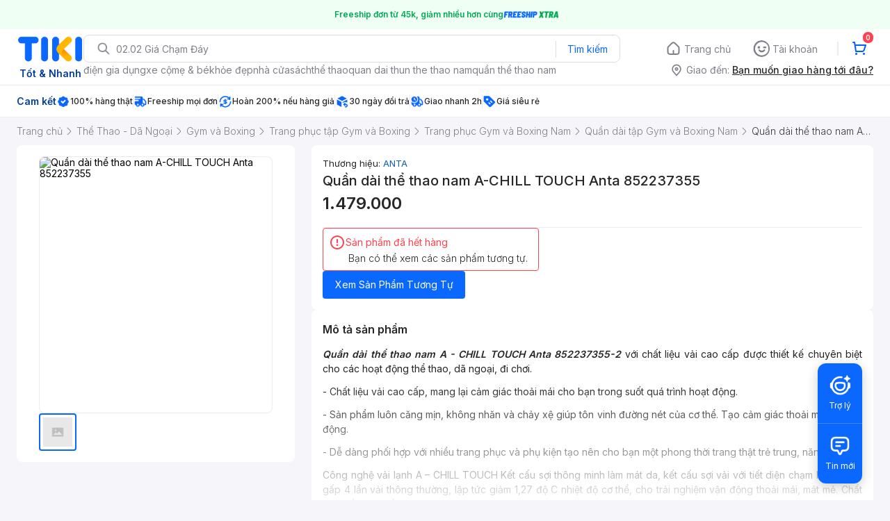

--- FILE ---
content_type: text/html; charset=utf-8
request_url: https://ti.ki/A6q4soic/FLASHSALE?TIKI_URI=https%3A%2F%2Ftiki.vn%2Fquan-dai-the-thao-nam-a-chill-touch-anta-852237355-2-p210425447.html%3Fspid%3D249681033&utm_term=TAPO.TIKI
body_size: 1719
content:
<!DOCTYPE html><html><head><meta name="viewport" content="width=device-width"/><meta charSet="utf-8"/><title> | Cửa hàng Mykingdom Official Store</title><meta name="description" content="Mua online  từ Mykingdom Official Store tại Tiki"/><meta property="og:title" content=" | Cửa hàng Mykingdom Official Store"/><meta property="og:type" content=""/><meta property="og:description" content="Mua online  từ Mykingdom Official Store tại Tiki"/><meta property="og:image" content="https://salt.tikicdn.com/cache/w220/ts/seller/55/fe/74/e2600ccd072e66c5819ed6a3aaa405a4.png"/><meta property="og:url" content="https://tiki.vn/cua-hang/the-gioi-do-choi-mykingdom?t=gallery"/><meta property="fb:app_id" content="220558114759707"/><meta property="al:ios:app_store_id" content="958100553"/><meta property="al:ios:app_name" content="Tiki"/><meta property="al:ios:url" content="https://tiki.vn/quan-dai-the-thao-nam-a-chill-touch-anta-852237355-2-p210425447.html?spid=249681033&amp;utm_source=tiki-aff&amp;utm_medium=tiki-aff&amp;utm_campaign=AFF_NBR_TIKIAFF_UNK_TIKIVN-FLASHSALE_ALL_VN_ALL_UNK_UNK_TAPX.d3776ca9-62a3-49f5-ae04-aba8a5ced24b_TAPU.2a4f80f7-3d87-48d6-8c06-8bbf2bd8d562&amp;utm_term=TAPO.TIKI&amp;tclid=101a6b24-fc77-4a45-aaf7-6edd62e66ca3&amp;fsl=true&amp;isOpenStore=false&amp;trackId=697e2b1d2bf93128f8280290&amp;osName=Mac&amp;deepLink=tikivn%3A%2F%2Fproducts%2F210425447%3Fspid%3D249681033%26utm_source%3Dtiki-aff%26utm_medium%3Dtiki-aff%26utm_campaign%3DAFF_NBR_TIKIAFF_UNK_TIKIVN-FLASHSALE_ALL_VN_ALL_UNK_UNK_TAPX.d3776ca9-62a3-49f5-ae04-aba8a5ced24b_TAPU.2a4f80f7-3d87-48d6-8c06-8bbf2bd8d562%26utm_term%3DTAPO.TIKI%26tclid%3D101a6b24-fc77-4a45-aaf7-6edd62e66ca3&amp;clickId=5bf520f2-f826-45f9-9459-27850f5bf1e2&amp;fullUrl=https%3A%2F%2Fti.ki%2FA6q4soic%2FFLASHSALE%3FTIKI_URI%3Dhttps%253A%252F%252Ftiki.vn%252Fquan-dai-the-thao-nam-a-chill-touch-anta-852237355-2-p210425447.html%253Fspid%253D249681033%26utm_term%3DTAPO.TIKI&amp;isFBApp=false&amp;deepLinkData=&amp;hash=FLASHSALE"/><meta property="al:android:url" content="https://ti.ki/A6q4soic/FLASHSALE?TIKI_URI=https%3A%2F%2Ftiki.vn%2Fquan-dai-the-thao-nam-a-chill-touch-anta-852237355-2-p210425447.html%3Fspid%3D249681033&amp;utm_term=TAPO.TIKI"/><meta property="al:android:app_name" content="Tiki"/><meta property="al:android:package" content="vn.tiki.app.tikiandroid"/><meta name="next-head-count" content="16"/><noscript data-n-css=""></noscript><script defer="" nomodule="" src="https://ti-ki.tikicdn.com/_next/static/chunks/polyfills-5cd94c89d3acac5f.js"></script><script src="https://ti-ki.tikicdn.com/_next/static/chunks/webpack-a56c6cd851c9a938.js" defer=""></script><script src="https://ti-ki.tikicdn.com/_next/static/chunks/framework-7d0dc5588c5f0fc5.js" defer=""></script><script src="https://ti-ki.tikicdn.com/_next/static/chunks/main-4621c02e0c5dfd0a.js" defer=""></script><script src="https://ti-ki.tikicdn.com/_next/static/chunks/pages/_app-a2c00c692bc5e9ff.js" defer=""></script><script src="https://ti-ki.tikicdn.com/_next/static/chunks/dfd19d20-904d0446025b3c6c.js" defer=""></script><script src="https://ti-ki.tikicdn.com/_next/static/chunks/e971612a-ae7c0c334c5fb78e.js" defer=""></script><script src="https://ti-ki.tikicdn.com/_next/static/chunks/606-5b4f61dcd6e2814e.js" defer=""></script><script src="https://ti-ki.tikicdn.com/_next/static/chunks/350-3e88387f6e6b19bb.js" defer=""></script><script src="https://ti-ki.tikicdn.com/_next/static/chunks/pages/%5Bhash%5D/%5Bvariation%5D-ac51ca821fc4ae58.js" defer=""></script><script src="https://ti-ki.tikicdn.com/_next/static/8ZwrGwdyt-ERwPTy_4oFb/_buildManifest.js" defer=""></script><script src="https://ti-ki.tikicdn.com/_next/static/8ZwrGwdyt-ERwPTy_4oFb/_ssgManifest.js" defer=""></script><script src="https://ti-ki.tikicdn.com/_next/static/8ZwrGwdyt-ERwPTy_4oFb/_middlewareManifest.js" defer=""></script></head><body><div id="__next" data-reactroot=""></div><script id="__NEXT_DATA__" type="application/json">{"props":{"pageProps":{"metaData":{"ogTitle":" | Cửa hàng Mykingdom Official Store","ogUrl":"https://tiki.vn/cua-hang/the-gioi-do-choi-mykingdom?t=gallery","ogImage":{"url":"https://salt.tikicdn.com/cache/w220/ts/seller/55/fe/74/e2600ccd072e66c5819ed6a3aaa405a4.png","width":null,"height":null,"type":"png"},"ogDescription":"Mua online  từ Mykingdom Official Store tại Tiki"},"fullUrl":"https://ti.ki/A6q4soic/FLASHSALE?TIKI_URI=https%3A%2F%2Ftiki.vn%2Fquan-dai-the-thao-nam-a-chill-touch-anta-852237355-2-p210425447.html%3Fspid%3D249681033\u0026utm_term=TAPO.TIKI","redirectTo":"https://tiki.vn/quan-dai-the-thao-nam-a-chill-touch-anta-852237355-2-p210425447.html?spid=249681033\u0026utm_source=tiki-aff\u0026utm_medium=tiki-aff\u0026utm_campaign=AFF_NBR_TIKIAFF_UNK_TIKIVN-FLASHSALE_ALL_VN_ALL_UNK_UNK_TAPX.d3776ca9-62a3-49f5-ae04-aba8a5ced24b_TAPU.2a4f80f7-3d87-48d6-8c06-8bbf2bd8d562\u0026utm_term=TAPO.TIKI\u0026tclid=101a6b24-fc77-4a45-aaf7-6edd62e66ca3\u0026fsl=true\u0026isOpenStore=false\u0026trackId=697e2b1d2bf93128f8280290\u0026osName=Mac\u0026deepLink=tikivn%3A%2F%2Fproducts%2F210425447%3Fspid%3D249681033%26utm_source%3Dtiki-aff%26utm_medium%3Dtiki-aff%26utm_campaign%3DAFF_NBR_TIKIAFF_UNK_TIKIVN-FLASHSALE_ALL_VN_ALL_UNK_UNK_TAPX.d3776ca9-62a3-49f5-ae04-aba8a5ced24b_TAPU.2a4f80f7-3d87-48d6-8c06-8bbf2bd8d562%26utm_term%3DTAPO.TIKI%26tclid%3D101a6b24-fc77-4a45-aaf7-6edd62e66ca3\u0026clickId=5bf520f2-f826-45f9-9459-27850f5bf1e2\u0026fullUrl=https%3A%2F%2Fti.ki%2FA6q4soic%2FFLASHSALE%3FTIKI_URI%3Dhttps%253A%252F%252Ftiki.vn%252Fquan-dai-the-thao-nam-a-chill-touch-anta-852237355-2-p210425447.html%253Fspid%253D249681033%26utm_term%3DTAPO.TIKI\u0026isFBApp=false\u0026deepLinkData=\u0026hash=FLASHSALE","userAgent":"Mozilla/5.0 (Macintosh; Intel Mac OS X 10_15_7) AppleWebKit/537.36 (KHTML, like Gecko) Chrome/131.0.0.0 Safari/537.36; ClaudeBot/1.0; +claudebot@anthropic.com)","deviceInfo":{"client":{"type":"browser","name":"Chrome","version":"131.0","engine":"Blink","engineVersion":""},"os":{"name":"Mac","version":"10.15","platform":""},"device":{"type":"desktop","brand":"Apple","model":""},"bot":{"name":"Generic Bot","category":"","url":"","producer":{"name":"","url":""}}},"hash":"FLASHSALE"}},"page":"/[hash]/[variation]","query":{"TIKI_URI":"https://tiki.vn/quan-dai-the-thao-nam-a-chill-touch-anta-852237355-2-p210425447.html?spid=249681033","utm_term":"TAPO.TIKI","hash":"A6q4soic","variation":"FLASHSALE"},"buildId":"8ZwrGwdyt-ERwPTy_4oFb","assetPrefix":"https://ti-ki.tikicdn.com","isFallback":false,"customServer":true,"gip":true,"scriptLoader":[]}</script></body></html>

--- FILE ---
content_type: application/javascript; charset=UTF-8
request_url: https://frontend.tikicdn.com/_desktop-next/_next/static/chunks/comp.desktop.NotiMessage.4a3332d724df8693.js
body_size: 1313
content:
"use strict";(self.webpackChunk_N_E=self.webpackChunk_N_E||[]).push([[98687],{70194:function(n,l,i){i.r(l),i.d(l,{default:function(){return c}});var e=i(24246),t=i(34583),r=i(37254),s=i(19989);function d(){var n=(0,s.Z)(["\n  box-sizing: border-box;\n\n  /* Auto layout */\n\n  display: flex;\n  flex-direction: column;\n\n  padding: 8px;\n\n  width: 311px;\n  height: 62px;\n\n  /* Inform/Border - Positive */\n\n  border: 1px solid #00ab56;\n  border-radius: 4px;\n\n  span {\n    font-weight: 300;\n    font-size: 14px;\n    line-height: 150%;\n    /* identical to box height, or 21px */\n\n    /* Inform/Text - Default */\n\n    color: #27272a;\n  }\n"]);return d=function(){return n},n}var o=i(94822).default.div.withConfig({componentId:"sc-61673461-0"})(d()),h={upcoming:{color:"#00AB56",title:"S\u1ea3n ph\u1ea9m s\u1eafp c\xf3 h\xe0ng",icon:(0,e.jsxs)("svg",{width:"24",height:"24",viewBox:"0 0 24 24",fill:"none",xmlns:"http://www.w3.org/2000/svg",children:[(0,e.jsxs)("g",{"clip-path":"url(#clip0_1904_324179)",children:[(0,e.jsx)("path",{d:"M16.7071 10.7071C17.0976 10.3166 17.0976 9.68342 16.7071 9.29289C16.3166 8.90237 15.6834 8.90237 15.2929 9.29289L11 13.5858L8.70711 11.2929C8.31658 10.9024 7.68342 10.9024 7.29289 11.2929C6.90237 11.6834 6.90237 12.3166 7.29289 12.7071L10.2929 15.7071C10.6834 16.0976 11.3166 16.0976 11.7071 15.7071L16.7071 10.7071Z",fill:"#00AB56"}),(0,e.jsx)("path",{"fill-rule":"evenodd","clip-rule":"evenodd",d:"M12 2C6.47715 2 2 6.47715 2 12C2 17.5228 6.47715 22 12 22C17.5228 22 22 17.5228 22 12C22 6.47715 17.5228 2 12 2ZM4 12C4 7.58172 7.58172 4 12 4C16.4183 4 20 7.58172 20 12C20 16.4183 16.4183 20 12 20C7.58172 20 4 16.4183 4 12Z",fill:"#00AB56"}),(0,e.jsx)("path",{d:"M16.7071 10.7071C17.0976 10.3166 17.0976 9.68342 16.7071 9.29289C16.3166 8.90237 15.6834 8.90237 15.2929 9.29289L11 13.5858L8.70711 11.2929C8.31658 10.9024 7.68342 10.9024 7.29289 11.2929C6.90237 11.6834 6.90237 12.3166 7.29289 12.7071L10.2929 15.7071C10.6834 16.0976 11.3166 16.0976 11.7071 15.7071L16.7071 10.7071Z",fill:"#00AB56"}),(0,e.jsx)("path",{"fill-rule":"evenodd","clip-rule":"evenodd",d:"M12 2C6.47715 2 2 6.47715 2 12C2 17.5228 6.47715 22 12 22C17.5228 22 22 17.5228 22 12C22 6.47715 17.5228 2 12 2ZM4 12C4 7.58172 7.58172 4 12 4C16.4183 4 20 7.58172 20 12C20 16.4183 16.4183 20 12 20C7.58172 20 4 16.4183 4 12Z",fill:"#00AB56"})]}),(0,e.jsx)("defs",{children:(0,e.jsx)("clipPath",{id:"clip0_1904_324179",children:(0,e.jsx)("rect",{width:"20",height:"20",fill:"white",transform:"translate(2 2)"})})})]})},out_of_stock:{color:"#FF424F",title:"S\u1ea3n ph\u1ea9m \u0111\xe3 h\u1ebft h\xe0ng",icon:(0,e.jsxs)("svg",{width:"24",height:"24",viewBox:"0 0 24 24",fill:"none",xmlns:"http://www.w3.org/2000/svg",children:[(0,e.jsxs)("g",{"clip-path":"url(#clip0_1904_138937)",children:[(0,e.jsx)("path",{d:"M12 13C11.4477 13 11 12.5523 11 12V8C11 7.44772 11.4477 7 12 7C12.5523 7 13 7.44772 13 8V12C13 12.5523 12.5523 13 12 13Z",fill:"#FF424F"}),(0,e.jsx)("path",{d:"M12 14.5C11.3096 14.5 10.75 15.0596 10.75 15.75C10.75 16.4404 11.3096 17 12 17C12.6904 17 13.25 16.4404 13.25 15.75C13.25 15.0596 12.6904 14.5 12 14.5Z",fill:"#FF424F"}),(0,e.jsx)("path",{"fill-rule":"evenodd","clip-rule":"evenodd",d:"M2 12C2 6.47715 6.47715 2 12 2C17.5228 2 22 6.47715 22 12C22 17.5228 17.5228 22 12 22C6.47715 22 2 17.5228 2 12ZM12 4C7.58172 4 4 7.58172 4 12C4 16.4183 7.58172 20 12 20C16.4183 20 20 16.4183 20 12C20 7.58172 16.4183 4 12 4Z",fill:"#FF424F"})]}),(0,e.jsx)("defs",{children:(0,e.jsx)("clipPath",{id:"clip0_1904_138937",children:(0,e.jsx)("rect",{width:"20",height:"20",fill:"white",transform:"translate(2 2)"})})})]})},discontinued:{color:"#FF424F",title:"S\u1ea3n ph\u1ea9m \u0111\xe3 ng\u1eebng kinh doanh",icon:(0,e.jsxs)("svg",{width:"24",height:"24",viewBox:"0 0 24 24",fill:"none",xmlns:"http://www.w3.org/2000/svg",children:[(0,e.jsxs)("g",{"clip-path":"url(#clip0_1904_138937)",children:[(0,e.jsx)("path",{d:"M12 13C11.4477 13 11 12.5523 11 12V8C11 7.44772 11.4477 7 12 7C12.5523 7 13 7.44772 13 8V12C13 12.5523 12.5523 13 12 13Z",fill:"#FF424F"}),(0,e.jsx)("path",{d:"M12 14.5C11.3096 14.5 10.75 15.0596 10.75 15.75C10.75 16.4404 11.3096 17 12 17C12.6904 17 13.25 16.4404 13.25 15.75C13.25 15.0596 12.6904 14.5 12 14.5Z",fill:"#FF424F"}),(0,e.jsx)("path",{"fill-rule":"evenodd","clip-rule":"evenodd",d:"M2 12C2 6.47715 6.47715 2 12 2C17.5228 2 22 6.47715 22 12C22 17.5228 17.5228 22 12 22C6.47715 22 2 17.5228 2 12ZM12 4C7.58172 4 4 7.58172 4 12C4 16.4183 7.58172 20 12 20C16.4183 20 20 16.4183 20 12C20 7.58172 16.4183 4 12 4Z",fill:"#FF424F"})]}),(0,e.jsx)("defs",{children:(0,e.jsx)("clipPath",{id:"clip0_1904_138937",children:(0,e.jsx)("rect",{width:"20",height:"20",fill:"white",transform:"translate(2 2)"})})})]})}},c=function(){var n=(0,r.v9)(t.Xb).inventory_status,l=h[void 0===n?{}:n]||h.out_of_stock;return(0,e.jsxs)(o,{style:{color:l.color,borderColor:l.color},children:[(0,e.jsxs)("div",{style:{display:"flex",alignItems:"center",gap:4},children:[l.icon,l.title]}),(0,e.jsx)("span",{style:{paddingLeft:28},children:"B\u1ea1n c\xf3 th\u1ec3 xem c\xe1c s\u1ea3n ph\u1ea9m t\u01b0\u01a1ng t\u1ef1."})]})}}}]);

--- FILE ---
content_type: application/javascript; charset=UTF-8
request_url: https://ti-ki.tikicdn.com/_next/static/chunks/350-3e88387f6e6b19bb.js
body_size: 4414
content:
"use strict";(self.webpackChunk_N_E=self.webpackChunk_N_E||[]).push([[350],{5350:function(e,t,r){r.r(t),r.d(t,{default:function(){return G}});var n=r(5732),a=r(3350),i=r(40),o=r(9307),c=r(8415),s=r(3667),l=r(3117),u=r(849),p=r(4707),d=r.n(p),f=r(7378),h=r(9438),v=r.n(h),m=(r(5798),r(3596)),y=r(181),g=r(4206),k=r.n(g),_=r(9729),b=r.n(_),x=r(1320),I=r.n(x),w=r(8966),O=r(7061);function U(e,t){var r="undefined"!==typeof Symbol&&e[Symbol.iterator]||e["@@iterator"];if(!r){if(Array.isArray(e)||(r=function(e,t){if(!e)return;if("string"===typeof e)return j(e,t);var r=Object.prototype.toString.call(e).slice(8,-1);"Object"===r&&e.constructor&&(r=e.constructor.name);if("Map"===r||"Set"===r)return Array.from(e);if("Arguments"===r||/^(?:Ui|I)nt(?:8|16|32)(?:Clamped)?Array$/.test(r))return j(e,t)}(e))||t&&e&&"number"===typeof e.length){r&&(e=r);var n=0,a=function(){};return{s:a,n:function(){return n>=e.length?{done:!0}:{done:!1,value:e[n++]}},e:function(e){throw e},f:a}}throw new TypeError("Invalid attempt to iterate non-iterable instance.\nIn order to be iterable, non-array objects must have a [Symbol.iterator]() method.")}var i,o=!0,c=!1;return{s:function(){r=r.call(e)},n:function(){var e=r.next();return o=e.done,e},e:function(e){c=!0,i=e},f:function(){try{o||null==r.return||r.return()}finally{if(c)throw i}}}}function j(e,t){(null==t||t>e.length)&&(t=e.length);for(var r=0,n=new Array(t);r<t;r++)n[r]=e[r];return n}function R(e,t){var r=Object.keys(e);if(Object.getOwnPropertySymbols){var n=Object.getOwnPropertySymbols(e);t&&(n=n.filter((function(t){return Object.getOwnPropertyDescriptor(e,t).enumerable}))),r.push.apply(r,n)}return r}function D(e){for(var t=1;t<arguments.length;t++){var r=null!=arguments[t]?arguments[t]:{};t%2?R(Object(r),!0).forEach((function(t){(0,u.Z)(e,t,r[t])})):Object.getOwnPropertyDescriptors?Object.defineProperties(e,Object.getOwnPropertyDescriptors(r)):R(Object(r)).forEach((function(t){Object.defineProperty(e,t,Object.getOwnPropertyDescriptor(r,t))}))}return e}var Z="tikivn",P=["tk_ios_url","tk_web_url","tk_android_url","tk_dp_url","r_url"].concat(["TIKI_URI"]),L="";L=O.env.NEXT_JS_SECRET||L;var A=function(e){return e.indexOf("FBAN")>-1||e.indexOf("FBAV")>-1},S=function(e){try{k().post("".concat("http://trackity.tiki.services","/engage"),D(D({},e),{},{sanitized_at:I()(new Date(Date.now()),"yyyy-MM-dd'T'HH:mm:ssZZZZZ")._d,created_at:Date.now()}),{timeout:1e3,headers:{"Content-Type":"application/json",Authorization:"1111c112a1b2531170f676e052cffpro"}})}catch(t){}},T=function(){var e=(0,n.Z)(d().mark((function e(t){var n,a,i,o,c,s,l,u,p,f,h,v,m,y,g,k,_,x;return d().wrap((function(e){for(;;)switch(e.prev=e.next){case 0:return n=t.deviceInfo,t.baseUrl,a=t.isInvalid,i=t.redirectUrl,o=t.hash,c=t.fullUrl,s=t.deepLink,l=t.userAgent,u=t.sessionId,p=t.clickId,f=t.clientId,h=t.ip,v=t.tclid,m=b()(n,"os.name",null),y=b()(n,"os.version",null),g=b()(n,"bot",null),k=g?[]:y.split("."),_={tclid:v,eventType:"click",clientId:f,clickId:p,fromOriginalLink:i,fromShortLink:o,fromFullShortLink:c,fromDeepLink:s,ip:h,osName:m,osVersion:"Android"===m?k[0]:y,osVersionArray:k,userAgent:l,sessionId:u},a&&(_.extraData={error:"LINK_INVALID"}),e.prev=7,e.next=10,r.g.services.watchmen.create(_);case 10:return e.abrupt("return",e.sent);case 13:e.prev=13,e.t0=e.catch(7),console.error((null===e.t0||void 0===e.t0||null===(x=e.t0.response)||void 0===x?void 0:x.data)||e.t0);case 16:case"end":return e.stop()}}),e,null,[[7,13]])})));return function(t){return e.apply(this,arguments)}}(),N=function(e,t){var r="";try{r=new URL(e)}catch(n){return e}return Object.keys(t).forEach((function(e){r.searchParams.has(e)&&"deepLink"!==e||-1!==P.indexOf(e)||r.searchParams.set(e,t[e])})),r.href},q=function(){var e=(0,n.Z)(d().mark((function e(t,n){return d().wrap((function(e){for(;;)switch(e.prev=e.next){case 0:if(e.prev=0,!n){e.next=7;break}return e.next=4,r.g.services["link-variations"].find({query:{code:t,prefix:n}});case 4:return e.abrupt("return",e.sent);case 7:return e.next=9,r.g.services.links.find({query:{code:t}});case 9:return e.abrupt("return",e.sent);case 10:e.next=15;break;case 12:e.prev=12,e.t0=e.catch(0),console.error({eror:e.t0});case 15:case"end":return e.stop()}}),e,null,[[0,12]])})));return function(t,r){return e.apply(this,arguments)}}(),B=function(e){return(e.headers["x-original-forwarded-for"]||e.headers["X-Forwarded-For"]||e.headers["x-forwarded-for"]||"").split(",")[0]||e.client.remoteAddress},E=function(e){var t=arguments.length>1&&void 0!==arguments[1]?arguments[1]:{};try{var r=e.split("?");if(2===r.length)return D(D({},t),(0,w.parse)(r[1]))}catch(n){return t||{}}},M=function(e){var t=e.fromParams,r=e.toURL,n=new URL(r);if(t){var a,i=U(new URLSearchParams(t));try{for(i.s();!(a=i.n()).done;){var o=(0,y.Z)(a.value,2),c=o[0],s=o[1];n.searchParams.set(c,s)}}catch(l){i.e(l)}finally{i.f()}}return n.href},C=function(){var e=(0,n.Z)(d().mark((function e(t){var n,a;return d().wrap((function(e){for(;;)switch(e.prev=e.next){case 0:return n=t.redirectUrl,t.baseUrl,e.prev=1,e.next=4,r.g.services["get-app-link"].create({url:n});case 4:return a=e.sent,e.abrupt("return",a.data);case 8:return e.prev=8,e.t0=e.catch(1),e.abrupt("return","".concat(Z,"://events?url=").concat(encodeURIComponent(n)));case 11:case"end":return e.stop()}}),e,null,[[1,8]])})));return function(t){return e.apply(this,arguments)}}(),F=function(){var e=(0,n.Z)(d().mark((function e(t){var r,n,a,i,o,c,s,l,u,p,f,h,v,m,y,g,k,_,x,I,w,O,U,j,R,D,P,L,A,S,T,B,F,W,K,V,z,G,H,Q;return d().wrap((function(e){for(;;)switch(e.prev=e.next){case 0:return r=t.deviceInfo,n=t.query,a=t.reqQuery,i=t.baseUrl,o=t.fullUrl,c=t.hash,s=t.tclid,l=n.variation,u=b()(r,"os.name",null),p=!1,f=!0,h=E(o,{pid:a.pid,is_retargeting:"true"===a.is_retargeting}),e.next=8,q(c);case 8:if(v=e.sent,m=b()(v,"data.0.original","https://tiki.vn"),y=b()(v,"data.0.original","https://tiki.vn"),g=b()(v,"data.0.isRedirectedByParams",!1),k=b()(v,"data.0.isRedirectedByOneParam",!1),_=b()(v,"data.0.isDeeplinkMimickedParams",!1),x=b()(v,"data.0.isOpenUniversalLinks",!1),I=b()(v,"data.0.isOpenStore",!1),w=b()(v,"data.0.openGraph",{}),O=b()(v,"data.length",0)>=1,!l||!O){e.next=28;break}return e.next=21,q(c,l);case 21:U=e.sent,m=b()(U,"data.0.original",""),g=b()(U,"data.0.isRedirectedByParams",!1),k=b()(U,"data.0.isRedirectedByOneParam",!1),y=b()(U,"data.0.original","https://tiki.vn"),_=b()(U,"data.0.isDeeplinkMimickedParams",!1),w=b()(U,"data.0.openGraph",w);case 28:if("{{TIKI_URI}}",j="",m&&-1!==m.indexOf("{{TIKI_URI}}"))if(R=m.split("?")[1],D=a.TIKI_URI)try{m=M({fromParams:R,toURL:decodeURIComponent(D)})}catch(d){}else m="https://tiki.vn",j="".concat(Z,"://home");if(g?(P=h.pid,L=h.tk_web_url,A=h.is_retargeting,m=L||y,f&&(m=N(m,{pid:P,is_retargeting:A}))):k&&(S=h.pid,T=h.r_url,B=h.is_retargeting,m=T||y,f&&(m=N(m,{pid:S,is_retargeting:B}))),m)try{f&&(m=N(m,a))}catch(d){p=!0}else p=!0;return m=N(m,{tclid:s}),F=b()(l?U:v,"data.0.deepLink",""),e.next=37,C({redirectUrl:m,baseUrl:i});case 37:return W=e.sent,p?j="".concat(Z,"://home"):(j=F?"".concat(Z,"://").concat(F):W||"".concat(Z,"://home"),g?(K=h.pid,V=h.tk_dp_url,z=h.tk_android_url,G=h.tk_ios_url,H=h.is_retargeting,j="iOS"===u?G||V||j:"Android"===u?z||V||j:V||j,_&&(j=N(j,{pid:K,is_retargeting:H})),j.startsWith("https")&&(j=N(j,{tclid:s}))):k?(j=W,_&&(j=N(j,{pid:pid,is_retargeting:is_retargeting})),j.startsWith("https")&&(j=N(j,{tclid:s}))):_&&(j=N(j,a))),(Q=x||!!n.iow||g&&h.is_retargeting)&&(m=N(m,{fsl:!0,isOpenWeb:Q})),m=N(m,{fsl:!0,isOpenStore:I||"iOS"===u}),e.abrupt("return",{redirectUrl:m,deepLink:j,isOpenWeb:Q,isInvalid:p,deepLinkData:F,osName:u,metaData:w});case 43:case"end":return e.stop()}}),e)})));return function(t){return e.apply(this,arguments)}}(),W=r(8038),K=r(4246);function V(e){var t=function(){if("undefined"===typeof Reflect||!Reflect.construct)return!1;if(Reflect.construct.sham)return!1;if("function"===typeof Proxy)return!0;try{return Boolean.prototype.valueOf.call(Reflect.construct(Boolean,[],(function(){}))),!0}catch(e){return!1}}();return function(){var r,n=(0,l.Z)(e);if(t){var a=(0,l.Z)(this).constructor;r=Reflect.construct(n,arguments,a)}else r=n.apply(this,arguments);return(0,s.Z)(this,r)}}var z=new(v()),G=function(e){(0,c.Z)(s,e);var t=V(s);function s(){var e;(0,a.Z)(this,s);for(var r=arguments.length,n=new Array(r),i=0;i<r;i++)n[i]=arguments[i];return e=t.call.apply(t,[this].concat(n)),(0,u.Z)((0,o.Z)(e),"handleRedirectDownload",(function(e){var t,r=(null===e||void 0===e||null===(t=e.os)||void 0===t?void 0:t.name)||"",n="";n="iOS"===r||"Mac"===r?"https://itunes.apple.com/vn/app/id958100553":"https://play.google.com/store/apps/details?id=vn.tiki.app.tikiandroid",window.location.replace(n)})),e}return(0,i.Z)(s,[{key:"componentDidMount",value:function(){var e=this.props,t=e.redirectTo,r=e.hash,n=e.deviceInfo;"downloadapp"===r?this.handleRedirectDownload(n):window.location.replace(t)}},{key:"render",value:function(){var e=this.props,t=e.metaData,r=e.fullUrl,n=e.redirectTo,a=b()(t,"ogTitle",""),i=b()(t,"ogType",""),o=b()(t,"ogDescription",""),c=b()(t,"ogUrl",""),s=b()(t,"ogImage.url","");return(0,K.jsx)(K.Fragment,{children:(0,K.jsxs)(W.default,{children:[(0,K.jsx)("title",{children:a}),(0,K.jsx)("meta",{name:"description",content:o}),(0,K.jsx)("meta",{property:"og:title",content:a}),(0,K.jsx)("meta",{property:"og:type",content:i}),(0,K.jsx)("meta",{property:"og:description",content:o}),(0,K.jsx)("meta",{property:"og:image",content:s}),(0,K.jsx)("meta",{property:"og:url",content:c}),(0,K.jsx)("meta",{property:"fb:app_id",content:"220558114759707"}),(0,K.jsx)("meta",{property:"al:ios:app_store_id",content:"958100553"}),(0,K.jsx)("meta",{property:"al:ios:app_name",content:"Tiki"}),(0,K.jsx)("meta",{property:"al:ios:url",content:n}),(0,K.jsx)("meta",{property:"al:android:url",content:r}),(0,K.jsx)("meta",{property:"al:android:app_name",content:"Tiki"}),(0,K.jsx)("meta",{property:"al:android:package",content:"vn.tiki.app.tikiandroid"})]})})}}],[{key:"getInitialProps",value:function(){var e=(0,n.Z)(d().mark((function e(t){var n,a,i,o,c,s,l,p,f,h,v,y,g,k,_,b,x,I,w,O,U,j,R,D,Z,P,L,q,E,M,C,W,K,V,G,H,Q;return d().wrap((function(e){for(;;)switch(e.prev=e.next){case 0:if(a=t.asPath,t.pathname,i=t.query,o=t.req,c=t.res,"variation"in i&&(i={hash:i.variation,variation:i.hash}),s=o.cookies,l=o.query,p=i.hash,f=Date.now(),h=s.tac_cl,v=s.tac_cle,y=h||(0,m.Z)(),g=v||(0,m.Z)(),k=(0,m.Z)(),_="".concat("https://ti.ki").concat(a),b=o?"http://localhost:3030/api/v1":"",x=B(o),I=o.headers["user-agent"]||"",w=z.parse(I),O=A(I),U="desktop"===(null===w||void 0===w||null===(n=w.device)||void 0===n?void 0:n.type),!o){e.next=56;break}return e.prev=19,e.next=22,F({query:i,reqQuery:l,baseUrl:b,fullUrl:_,deviceInfo:w,hash:p,tclid:k});case 22:return P=e.sent,L=P.redirectUrl,q=P.deepLink,P.isOpenWeb,E=P.isInvalid,M=P.deepLinkData,C=P.osName,W=P.metaData,e.next=32,T({deviceInfo:w,baseUrl:b,isInvalid:E,redirectUrl:L,hash:p,fullUrl:_,deepLink:q,userAgent:I,sessionId:f,clickId:y,clientId:g,ip:x,tclid:k,cookies:s});case 32:if(K=e.sent,V=K._id,G={tclid:k,client_id:y,action_name:"slink_click",user_agent:I,ip:x,referrer:o.header("Referrer")||o.header("Referer")||"",page:_},S(G),H={tclid:k,client_id:y,action_name:"slink_redirect",user_agent:I,referrer:o.header("Referrer")||o.header("Referer")||"",page:_,destination:L},!L.startsWith("https://ti.ki")){e.next=43;break}return S(H),c.set("Referrer",o.header("Referrer")||o.header("Referer")||""),c.redirect(L),c.end(),e.abrupt("return",{});case 43:if(Q=N(L,(j={trackId:V,osName:C,deepLink:q,tclid:k,clickId:y,fullUrl:_,isFBApp:O,deepLinkData:M},(0,u.Z)(j,"clickId",y),(0,u.Z)(j,"hash",p),j)),H.redirectUrl=Q,U&&S(H),null===(R=r.g)||void 0===R||!R.fetchMetaDataIntoData||null!==(D=W)&&void 0!==D&&null!==(Z=D.ogImage)&&void 0!==Z&&Z.url){e.next=50;break}return e.next=49,r.g.fetchMetaDataIntoData(Q);case 49:W=e.sent;case 50:return e.abrupt("return",{metaData:W,fullUrl:_,redirectTo:Q,userAgent:I,deviceInfo:w,hash:p});case 53:e.prev=53,e.t0=e.catch(19),console.log(e.t0);case 56:return e.abrupt("return",{metaData:{}});case 57:case"end":return e.stop()}}),e,null,[[19,53]])})));return function(t){return e.apply(this,arguments)}}()}]),s}(f.Component)}}]);